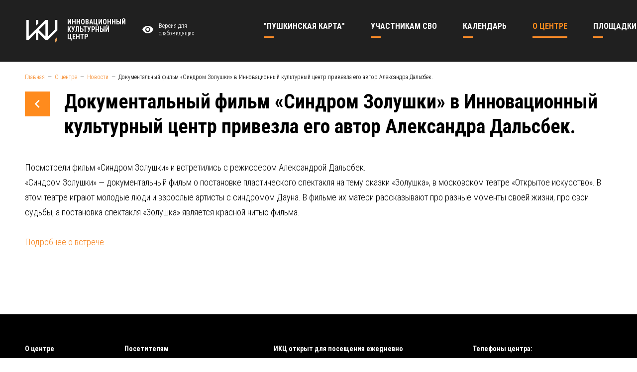

--- FILE ---
content_type: text/html; charset=UTF-8
request_url: https://www.icc40.ru/about/news/dokumentalnyy-film-sindrom-zolushki-v-innovatsionnyy-kulturnyy-tsentr-privezla-ego-avtor-aleksandra-dalsbek
body_size: 6148
content:
<!doctype html>
<html lang="ru">
<head>
    <meta charset="utf-8">
    <meta http-equiv="X-UA-Compatible" content="IE=edge">
    <link rel="icon" href="/storage/upload/Params/1/favicon/.jpg?c106f" type="image/x-icon">
    <meta name="csrf-token" content="CqNubiigzxjOxSJXbG83DsqYDaeDYZ2QsHKZAICr">

    
    <meta name="viewport" content="width=1240">
    <meta name="theme-color" content="#205f9e">

    <title>Документальный фильм «Синдром Золушки» в Инновационный культурный центр привезла его автор Александра Дальсбек.</title>

    <link rel="canonical" href="https://www.icc40.ru/about/news/dokumentalnyy-film-sindrom-zolushki-v-innovatsionnyy-kulturnyy-tsentr-privezla-ego-avtor-aleksandra-dalsbek">

    <meta name="title" property="title" content="Документальный фильм «Синдром Золушки» в Инновационный культурный центр привезла его автор Александра Дальсбек.">
    <meta name="og:type" property="og:type" content="website">
    <meta name="og:title" property="og:title" content="Документальный фильм «Синдром Золушки» в Инновационный культурный центр привезла его автор Александра Дальсбек.">
    <meta name="og:image" property="og:image" content="https://www.icc40.ru/storage/upload/News/8/images/sindrom-zolushki.jpg">

    <link href="/css/style.css?id=c02179642a10f78670dd" rel="stylesheet" type="text/css">

    
    
    <link href="https://fonts.googleapis.com/css?family=Roboto+Condensed:300,300i,400,400i,700,700i&amp;subset=cyrillic" rel="stylesheet">

</head>
<body>

<div id="app">

    <special-version-panel></special-version-panel>

    <header id="header">
        <div class="container">
            <div class="row">
                <div class="col-2">
                    <a class="logo" href="/">                        <img src="/img/logo.svg" alt="ИКЦ">
                        <span class="text">Инновационный<br/>культурный<br/>центр</span>
                    </a>                </div>
                <div class="col-3">
                    <a href="#" @click.prevent="$eventBus.$emit('toggle-spec-version')" class="spec-btn"><span class="icon icon-eye"></span>Версия для <br/>слабовидящих</a>
                </div>
                <div class="col-7">
                    <nav class="main-menu">
    <ul>
                                        <li class="lvl-1">

        <a class="menu-link" href="/pushkinskaya-karta">        <span>&quot;Пушкинская карта&quot;</span>
        </a>
            </li>
                    <li class="lvl-1">

        <a class="menu-link" href="/muzykalnyy-festival-bosfor">        <span>Участникам СВО</span>
        </a>
            </li>
                    <li class="lvl-1 has-children">

        <a class="menu-link" href="/calendar">        <span>Календарь</span>
        </a>
                    <ul>
                                    <li class="lvl-2">

        <a class="menu-link" href="/calendar/events">        <span>Афиша мероприятий</span>
        </a>
            </li>
                                    <li class="lvl-2">

        <a class="menu-link" href="/calendar/eventspushkin">        <span>Мероприятия по Пушкинской карте</span>
        </a>
            </li>
                            </ul>
            </li>
                    <li class="lvl-1 active has-children">

        <a class="menu-link" href="/about">        <span>О центре</span>
        </a>
                    <ul>
                                    <li class="lvl-2 active">

        <a class="menu-link" href="/about/news">        <span>Новости</span>
        </a>
            </li>
                                    <li class="lvl-2">

        <a class="menu-link" href="/about/team">        <span>Команда</span>
        </a>
            </li>
                                    <li class="lvl-2">

        <a class="menu-link" href="/about/contacts">        <span>Контакты</span>
        </a>
            </li>
                                    <li class="lvl-2">

        <a class="menu-link" href="/about/documents">        <span>Документы</span>
        </a>
            </li>
                            </ul>
            </li>
                    <li class="lvl-1">

        <a class="menu-link" href="/places">        <span>Площадки</span>
        </a>
            </li>
                    <li class="lvl-1 has-children">

        <a class="menu-link" href="/kino">        <span>Кино</span>
        </a>
                    <ul>
                                                                        <li class="lvl-2">

        <a class="menu-link" href="/kino/seansy">        <span>Купить билет</span>
        </a>
            </li>
                            </ul>
            </li>
                    <li class="lvl-1 has-children">

        <a class="menu-link" href="/collectives">        <span>Коллективы</span>
        </a>
                    <ul>
                                    <li class="lvl-2">

        <a class="menu-link" href="/collectives/innovatsionnyy-teatr-baleta">        <span>Инновационный театр балета</span>
        </a>
            </li>
                                    <li class="lvl-2">

        <a class="menu-link" href="/collectives/orkestr-sovremennoy-muzyki-jazzatov-giga-band">        <span>Оркестр современной музыки &quot;Jazzatov Giga Band&quot;</span>
        </a>
            </li>
                            </ul>
            </li>
                    <li class="lvl-1 has-children">

        <a class="menu-link" href="/studios">        <span>Студии</span>
        </a>
                    <ul>
                                    <li class="lvl-2">

        <a class="menu-link" href="/studios/masterskaya-keramiki-2">        <span>Мастерская керамики</span>
        </a>
            </li>
                                    <li class="lvl-2">

        <a class="menu-link" href="/studios/masterskaya-keramiki-1">        <span>Вокальная студия</span>
        </a>
            </li>
                                    <li class="lvl-2">

        <a class="menu-link" href="/studios/fotostudiya">        <span>Фотостудия</span>
        </a>
            </li>
                                    <li class="lvl-2">

        <a class="menu-link" href="/studios/khoreograficheskaya-studiya">        <span>Хореографическая студия</span>
        </a>
            </li>
                            </ul>
            </li>
                    <li class="lvl-1">

        <a class="menu-link" href="/knizhnyy-festival-buksir">        <span>БЕСПЛАТНАЯ ЮРИДИЧЕСКАЯ ПОМОЩЬ</span>
        </a>
            </li>
                    <li class="lvl-1 has-children">

        <a class="menu-link" href="/proekty">        <span>Проекты</span>
        </a>
                    <ul>
                                    <li class="lvl-2">

        <a class="menu-link" href="/proekty/tochka-kipeniya-kaluga">        <span>Точка кипения - Калуга</span>
        </a>
            </li>
                                    <li class="lvl-2">

        <a class="menu-link" href="/proekty/inklyuzivnaya-tvorcheskaya-laboratoriya">        <span>Инклюзивная творческая лаборатория</span>
        </a>
            </li>
                                    <li class="lvl-2">

        <a class="menu-link" href="/proekty/informatsionno-issledovatelskiy-tsentr-tantssoyuz">        <span>Информационно-исследовательский центр «Танцсоюз»</span>
        </a>
            </li>
                                                                </ul>
            </li>
                                                                                                                                    </ul>
</nav>
                    
                </div>

                

            </div>

        </div>

    </header>

    <div id="content">
            <div class="container">

        <div class="breadcrumbs">
    <ol itemscope itemtype="http://schema.org/BreadcrumbList">
                                    <li itemprop="itemListElement" itemscope itemtype="http://schema.org/ListItem">
                    <a itemprop="item" href="/"><span itemprop="name">Главная</span></a>
                    <meta itemprop="position" content="1" />
                </li>
                                                <li itemprop="itemListElement" itemscope itemtype="http://schema.org/ListItem">
                    <a itemprop="item" href="/about"><span itemprop="name">О центре</span></a>
                    <meta itemprop="position" content="2" />
                </li>
                                                <li itemprop="itemListElement" itemscope itemtype="http://schema.org/ListItem">
                    <a itemprop="item" href="/about/news"><span itemprop="name">Новости</span></a>
                    <meta itemprop="position" content="3" />
                </li>
                                                <li itemprop="itemListElement" itemscope itemtype="http://schema.org/ListItem">
                    <span itemprop="item"><span itemprop="name">Документальный фильм «Синдром Золушки» в Инновационный культурный центр привезла его автор Александра Дальсбек.</span></span>
                    <meta itemprop="position" content="4" />
                </li>
                        </ol>
</div>
        
        <div class="news news-one">
    <h1><a href="/about/news" class="back-btn"><span class="icon icon-chevron-left"></span></a>Документальный фильм «Синдром Золушки» в Инновационный культурный центр привезла его автор Александра Дальсбек.</h1>
    <div class="redactor"><p>Посмотрели фильм&nbsp;&laquo;Синдром Золушки&raquo; и встретились с режиссёром&nbsp;Александрой Дальсбек.<br />
&laquo;Синдром Золушки&raquo; &mdash; документальный фильм о постановке пластического спектакля на тему сказки &laquo;Золушка&raquo;, в московском театре &laquo;Открытое искусство&raquo;.&nbsp;В этом театре играют молодые люди и взрослые артисты с синдромом Дауна. В фильме их матери рассказывают про разные моменты своей жизни, про свои судьбы, а постановка спектакля &laquo;Золушка&raquo; является красной нитью фильма.</p>

<p><a href="http://www.vest-news.ru/news/138714">Подробнее о встрече</a></p></div>
</div>                
    </div>
    </div>

    <footer id="footer">
        <div class="container">
            <div class="row">
                <div class="col-2">
                    <div class="footer-block-1"><ul>
	<li><strong><a href="https://www.icc40.ru/about">О центре</a></strong></li>
	<li><strong><a href="https://www.icc40.ru/proekty">Проекты</a></strong></li>
	<li><strong><a href="https://www.icc40.ru/about/contacts">Контакты</a></strong></li>
	<li><strong><a href="https://www.icc40.ru/calendar/events?m=2019-10&amp;type=">Афиша</a></strong></li>
	<li><a href="https://vk.com/icckaluga?w=app5898182_-127942281"><strong>Подписка</strong></a></li>
</ul>

<div id="gtx-trans" style="position: absolute; left: 34px; top: 110px;">
<div class="gtx-trans-icon">&nbsp;</div>
</div></div>
                </div>
                <div class="col-3">
                    <div class="footer-block-2"><ul>
	<li><strong><a href="https://www.icc40.ru/storage/upload/Documents/13/files/02.pdf">Посетителям</a></strong></li>
	<li><strong><a href="mailto:icc40@yandex.ru">Провести мероприятие</a></strong></li>
	<li><strong><a href="https://www.icc40.ru/about/contacts#Контакты">Схема проезда</a></strong></li>
	<li><strong><a href="https://www.icc40.ru/#logo culture">Партнёры</a></strong></li>
</ul></div>
                </div>
                <div class="col-4">
                    <div class="footer-block-3"><p><strong>ИКЦ открыт для посещения ежедневно</strong></p>

<p>Часы работы: 10:00 - 21:00&nbsp;</p>

<p>г. Калуга, ул. Октябрьская, 17 а</p></div>
                    <div class="social-links">
            <span data-link="aHR0cHM6Ly9vay5ydS9ncm91cC81NjI1NzE5Mzk2NzYyNQ==" class="js-link" data-target="_blank" rel="nofollow">
            <span class="icon-wrap"><span class="icon icon-odnoklassniki"></span></span>
            <span class="title">Одноклассники</span>
        </span>
            <span data-link="aHR0cHM6Ly92ay5jb20vaWNja2FsdWdh" class="js-link" data-target="_blank" rel="nofollow">
            <span class="icon-wrap"><span class="icon icon-vkontakte"></span></span>
            <span class="title">Вконтакте</span>
        </span>
    </div>                </div>
                <div class="col-3">
                    <div class="footer-block-4"><p><strong>Телефоны центра:</strong></p>

<p>Касса:<br />
<a href="tel:+74842705069">+7 (4842) 70-50-69</a></p>

<p>Администратор:<br />
<a href="tel:+79308472125">+7 (930) 847-21-25</a></p>

<p>Приемная:<br />
<a href="tel:+74842705066">+7 (4842) 70-50-66</a></p></div>
                </div>
            </div>
            <div class="row row-2">
                <div class="col-5">
                    <div class="copy">2019 © Инновационный культурный центр</div>
                </div>
                <div class="col-7">
                    <div class="pac-block">
                        <a href="https://pacmans.ru" target="_blank" rel="noopener">
                            <inline-svg src="/img/pacmans/pacmans-logo.svg"></inline-svg>
                            <div class="text"><span class="d-inline"> — </span>Разработали этот сайт</div>
                        </a>
                    </div>
                </div>
            </div>
        </div>
    </footer>

    <feedback-modal-form
    modal-name="call-me-form"
    modal-width="633px"
    :modal-fields="['firstname', 'phone']"
>
    <template slot="title">Заказать обратный звонок</template>
    <template slot="text">Заполните поля и отправьте заявку.<br/>Наш менеджер свяжется с Вами в ближайшее время.</template>
    <template slot="submit-text">Заказать звонок</template>
</feedback-modal-form>    

</div>

<script crossorigin="anonymous" src="https://polyfill.io/v3/polyfill.js?features=default%2CPromise%2CPromise.prototype.finally%2CObject.assign%2Cdocument.querySelector"></script>
<script type="text/javascript" src="/js/script.js?id=51879db4caef8121c9a6"></script>

<!-- Yandex.Metrika counter -->
<script type="text/javascript" >
   (function(m,e,t,r,i,k,a){m[i]=m[i]||function(){(m[i].a=m[i].a||[]).push(arguments)};
   m[i].l=1*new Date();k=e.createElement(t),a=e.getElementsByTagName(t)[0],k.async=1,k.src=r,a.parentNode.insertBefore(k,a)})
   (window, document, "script", "https://mc.yandex.ru/metrika/tag.js", "ym");

   ym(55674271, "init", {
        clickmap:true,
        trackLinks:true,
        accurateTrackBounce:true,
        webvisor:true,
        ecommerce:"dataLayer"
   });
</script>
<noscript><div><img src="https://mc.yandex.ru/watch/55674271" style="position:absolute; left:-9999px;" alt="" /></div></noscript>
<!-- /Yandex.Metrika counter -->\
<!-- Yandex.Metrika counter -->
<script type="text/javascript" >
   (function(m,e,t,r,i,k,a){m[i]=m[i]||function(){(m[i].a=m[i].a||[]).push(arguments)};
   m[i].l=1*new Date();k=e.createElement(t),a=e.getElementsByTagName(t)[0],k.async=1,k.src=r,a.parentNode.insertBefore(k,a)})
   (window, document, "script", "https://mc.yandex.ru/metrika/tag.js", "ym");

   ym(61203190, "init", {
        clickmap:true,
        trackLinks:true,
        accurateTrackBounce:true,
        webvisor:true
   });
</script>
<noscript><div><img src="https://mc.yandex.ru/watch/61203190" style="position:absolute; left:-9999px;" alt="" /></div></noscript>
<!-- /Yandex.Metrika counter -->

<!-- Global site tag (gtag.js) - Google Analytics -->
<script async src="https://www.googletagmanager.com/gtag/js?id=UA-149854986-1"></script>
<script>
  window.dataLayer = window.dataLayer || [];
  function gtag(){dataLayer.push(arguments);}
  gtag('js', new Date());

  gtag('config', 'UA-149854986-1');
</script>
<!--<body data-cinema-id=“6316“>-->
<!-- KinoWidget -->
<script>
    (function(d,t,u,e,s){
    e=d.createElement(t);s=d.getElementsByTagName(t)[0];
    e.async=true;e.src=u+'?v='+Date.now();s.parentNode.insertBefore(e,s);
    })(document,'script','//kinowidget.kinoplan.ru/js/kinowidget.min.js');
</script>
<!-- /KinoWidget -->
<script type="text/javascript">!function(){var t=document.createElement("script");t.type="text/javascript",t.async=!0,t.src="https://vk.com/js/api/openapi.js?166",t.onload=function(){VK.Retargeting.Init("VK-RTRG-449984-dY1AQ"),VK.Retargeting.Hit()},document.head.appendChild(t)}();</script><noscript><img src="https://vk.com/rtrg?p=VK-RTRG-449984-dY1AQ" style="position:fixed; left:-999px;" alt=""/></noscript>
<script type="text/javascript" src="https://vk.com/js/api/openapi.js?167"></script>

<script type="text/javascript" src="https://vk.com/js/api/openapi.js?167"></script>
<script src="https://culturaltracking.ru/static/js/spxl.js" data-pixel-id="1139"></script>
<!-- Facebook Pixel Code -->
<script>
!function(f,b,e,v,n,t,s)
{if(f.fbq)return;n=f.fbq=function(){n.callMethod?
n.callMethod.apply(n,arguments):n.queue.push(arguments)};
if(!f._fbq)f._fbq=n;n.push=n;n.loaded=!0;n.version='2.0';
n.queue=[];t=b.createElement(e);t.async=!0;
t.src=v;s=b.getElementsByTagName(e)[0];
s.parentNode.insertBefore(t,s)}(window, document,'script',
'https://connect.facebook.net/en_US/fbevents.js');
fbq('init', '595653254472867');
fbq('track', 'PageView');
</script>
<noscript><img height="1" width="1" style="display:none"
src="https://www.facebook.com/tr?id=595653254472867&ev=PageView&noscript=1"
/></noscript>
<script src='https://pos.gosuslugi.ru/bin/script.min.js'></script> 
<style>
@charset "UTF-8";#js-show-iframe-wrapper{position:relative;display:flex;align-items:center;justify-content:center;width:100%;min-width:293px;max-width:100%;background:linear-gradient(138.4deg,#38bafe 26.49%,#2d73bc 79.45%);color:#fff; cursor: pointer;}#js-show-iframe-wrapper .pos-banner-fluid *{box-sizing:border-box}#js-show-iframe-wrapper .pos-banner-fluid .pos-banner-btn_2{display:block;width:195px;min-height:56px;font-size:18px;line-height:24px;cursor:pointer;background:#0d4cd3;color:#fff;border:none;border-radius:8px;outline:0}#js-show-iframe-wrapper .pos-banner-fluid .pos-banner-btn_2:hover{background:#1d5deb}#js-show-iframe-wrapper .pos-banner-fluid .pos-banner-btn_2:focus{background:#2a63ad}#js-show-iframe-wrapper .pos-banner-fluid .pos-banner-btn_2:active{background:#2a63ad}@-webkit-keyframes fadeInFromNone{0%{display:none;opacity:0}1%{display:block;opacity:0}100%{display:block;opacity:1}}@keyframes fadeInFromNone{0%{display:none;opacity:0}1%{display:block;opacity:0}100%{display:block;opacity:1}}@font-face{font-family:LatoWebLight;src:url(https://pos.gosuslugi.ru/bin/fonts/Lato/fonts/Lato-Light.woff2) format("woff2"),url(https://pos.gosuslugi.ru/bin/fonts/Lato/fonts/Lato-Light.woff) format("woff"),url(https://pos.gosuslugi.ru/bin/fonts/Lato/fonts/Lato-Light.ttf) format("truetype");font-style:normal;font-weight:400;text-rendering:optimizeLegibility}@font-face{font-family:LatoWeb;src:url(https://pos.gosuslugi.ru/bin/fonts/Lato/fonts/Lato-Regular.woff2) format("woff2"),url(https://pos.gosuslugi.ru/bin/fonts/Lato/fonts/Lato-Regular.woff) format("woff"),url(https://pos.gosuslugi.ru/bin/fonts/Lato/fonts/Lato-Regular.ttf) format("truetype");font-style:normal;font-weight:400;text-rendering:optimizeLegibility}@font-face{font-family:LatoWebBold;src:url(https://pos.gosuslugi.ru/bin/fonts/Lato/fonts/Lato-Bold.woff2) format("woff2"),url(https://pos.gosuslugi.ru/bin/fonts/Lato/fonts/Lato-Bold.woff) format("woff"),url(https://pos.gosuslugi.ru/bin/fonts/Lato/fonts/Lato-Bold.ttf) format("truetype");font-style:normal;font-weight:400;text-rendering:optimizeLegibility}
</style>

<style>
#js-show-iframe-wrapper .bf-2{position:relative;display:grid;grid-template-columns:var(--pos-banner-fluid-2__grid-template-columns);grid-template-rows:var(--pos-banner-fluid-2__grid-template-rows);width:100%;max-width:1060px;font-family:LatoWeb,sans-serif;box-sizing:border-box}#js-show-iframe-wrapper .bf-2__decor{grid-column:var(--pos-banner-fluid-2__decor-grid-column);grid-row:var(--pos-banner-fluid-2__decor-grid-row);padding:var(--pos-banner-fluid-2__decor-padding);background:var(--pos-banner-fluid-2__bg-url) var(--pos-banner-fluid-2__bg-position) no-repeat;background-size:var(--pos-banner-fluid-2__bg-size)}#js-show-iframe-wrapper .bf-2__logo-wrap{position:absolute;top:var(--pos-banner-fluid-2__logo-wrap-top);bottom:var(--pos-banner-fluid-2__logo-wrap-bottom);right:0;display:flex;flex-direction:column;align-items:flex-end;padding:var(--pos-banner-fluid-2__logo-wrap-padding);background:#2d73bc;border-radius:var(--pos-banner-fluid-2__logo-wrap-border-radius)}#js-show-iframe-wrapper .bf-2__logo{width:128px}#js-show-iframe-wrapper .bf-2__slogan{font-family:LatoWebBold,sans-serif;font-size:var(--pos-banner-fluid-2__slogan-font-size);line-height:var(--pos-banner-fluid-2__slogan-line-height)}#js-show-iframe-wrapper .bf-2__content{padding:var(--pos-banner-fluid-2__content-padding)}#js-show-iframe-wrapper .bf-2__description{display:flex;flex-direction:column;margin-bottom:24px}#js-show-iframe-wrapper .bf-2__text{margin-bottom:12px;font-size:24px;line-height:32px;font-family:LatoWebBold,sans-serif}#js-show-iframe-wrapper .bf-2__text_small{margin-bottom:0;font-size:16px;line-height:24px;font-family:LatoWeb,sans-serif}#js-show-iframe-wrapper .bf-2__btn-wrap{display:flex;align-items:center;justify-content:center}
</style >
</script>
 <script>Widget("https://pos.gosuslugi.ru/form", 219096)</script>
<script async src="https://culturaltracking.ru/static/js/spxl.js?pixelId=1139" data-pixel-id="1139"></script>
</body>
</html>


--- FILE ---
content_type: application/javascript
request_url: https://culturaltracking.ru/static/js/spxl.js
body_size: 30742
content:
!function a(r,i,o){function l(t,e){if(!i[t]){if(!r[t]){var n="function"==typeof require&&require;if(!e&&n)return n(t,!0);if(c)return c(t,!0);throw(e=new Error("Cannot find module '"+t+"'")).code="MODULE_NOT_FOUND",e}n=i[t]={exports:{}},r[t][0].call(n.exports,function(e){return l(r[t][1][e]||e)},n,n.exports,a,r,i,o)}return i[t].exports}for(var c="function"==typeof require&&require,e=0;e<o.length;e++)l(o[e]);return l}({1:[function(N,_,F){"use strict";function d(e,t){e=[e[0]>>>16,65535&e[0],e[1]>>>16,65535&e[1]],t=[t[0]>>>16,65535&t[0],t[1]>>>16,65535&t[1]];var n=[0,0,0,0];return n[3]+=e[3]+t[3],n[2]+=n[3]>>>16,n[3]&=65535,n[2]+=e[2]+t[2],n[1]+=n[2]>>>16,n[2]&=65535,n[1]+=e[1]+t[1],n[0]+=n[1]>>>16,n[1]&=65535,n[0]+=e[0]+t[0],n[0]&=65535,[n[0]<<16|n[1],n[2]<<16|n[3]]}function g(e,t){return 32===(t%=64)?[e[1],e[0]]:t<32?[e[0]<<t|e[1]>>>32-t,e[1]<<t|e[0]>>>32-t]:[e[1]<<(t-=32)|e[0]>>>32-t,e[0]<<t|e[1]>>>32-t]}function f(e,t){return 0===(t%=64)?e:t<32?[e[0]<<t|e[1]>>>32-t,e[1]<<t]:[e[1]<<t-32,0]}function h(e){return e=x(e,[0,e[0]>>>1]),e=y(e,[4283543511,3981806797]),e=x(e,[0,e[0]>>>1]),e=y(e,[3301882366,444984403]),e=x(e,[0,e[0]>>>1])}function l(e,t){for(var n=(e=e||"").length%16,a=e.length-n,r=[0,t=t||0],i=[0,t],o=[0,0],l=[0,0],c=[2277735313,289559509],s=[1291169091,658871167],u=0;u<a;u+=16)o=[255&e.charCodeAt(u+4)|(255&e.charCodeAt(u+5))<<8|(255&e.charCodeAt(u+6))<<16|(255&e.charCodeAt(u+7))<<24,255&e.charCodeAt(u)|(255&e.charCodeAt(u+1))<<8|(255&e.charCodeAt(u+2))<<16|(255&e.charCodeAt(u+3))<<24],l=[255&e.charCodeAt(u+12)|(255&e.charCodeAt(u+13))<<8|(255&e.charCodeAt(u+14))<<16|(255&e.charCodeAt(u+15))<<24,255&e.charCodeAt(u+8)|(255&e.charCodeAt(u+9))<<8|(255&e.charCodeAt(u+10))<<16|(255&e.charCodeAt(u+11))<<24],o=y(o,c),o=g(o,31),o=y(o,s),r=x(r,o),r=g(r,27),r=d(r,i),r=d(y(r,[0,5]),[0,1390208809]),l=y(l,s),l=g(l,33),l=y(l,c),i=x(i,l),i=g(i,31),i=d(i,r),i=d(y(i,[0,5]),[0,944331445]);switch(o=[0,0],l=[0,0],n){case 15:l=x(l,f([0,e.charCodeAt(u+14)],48));case 14:l=x(l,f([0,e.charCodeAt(u+13)],40));case 13:l=x(l,f([0,e.charCodeAt(u+12)],32));case 12:l=x(l,f([0,e.charCodeAt(u+11)],24));case 11:l=x(l,f([0,e.charCodeAt(u+10)],16));case 10:l=x(l,f([0,e.charCodeAt(u+9)],8));case 9:l=x(l,[0,e.charCodeAt(u+8)]),l=y(l,s),l=g(l,33),l=y(l,c),i=x(i,l);case 8:o=x(o,f([0,e.charCodeAt(u+7)],56));case 7:o=x(o,f([0,e.charCodeAt(u+6)],48));case 6:o=x(o,f([0,e.charCodeAt(u+5)],40));case 5:o=x(o,f([0,e.charCodeAt(u+4)],32));case 4:o=x(o,f([0,e.charCodeAt(u+3)],24));case 3:o=x(o,f([0,e.charCodeAt(u+2)],16));case 2:o=x(o,f([0,e.charCodeAt(u+1)],8));case 1:o=x(o,[0,e.charCodeAt(u)]),o=y(o,c),o=g(o,31),o=y(o,s),r=x(r,o)}return r=x(r,[0,e.length]),i=x(i,[0,e.length]),r=d(r,i),i=d(i,r),r=h(r),i=h(i),r=d(r,i),i=d(i,r),("00000000"+(r[0]>>>0).toString(16)).slice(-8)+("00000000"+(r[1]>>>0).toString(16)).slice(-8)+("00000000"+(i[0]>>>0).toString(16)).slice(-8)+("00000000"+(i[1]>>>0).toString(16)).slice(-8)}function n(){return navigator.mediaDevices&&navigator.mediaDevices.enumerateDevices}function a(e){var t=[window.screen.width,window.screen.height];return e.screen.detectScreenOrientation&&t.sort().reverse(),t}function r(e){var t;return window.screen.availWidth&&window.screen.availHeight?(t=[window.screen.availHeight,window.screen.availWidth],e.screen.detectScreenOrientation&&t.sort().reverse(),t):e.NOT_AVAILABLE}function i(t){var e=[];return Object.getOwnPropertyDescriptor&&Object.getOwnPropertyDescriptor(window,"ActiveXObject")||"ActiveXObject"in window?e=O(["AcroPDF.PDF","Adodb.Stream","AgControl.AgControl","DevalVRXCtrl.DevalVRXCtrl.1","MacromediaFlashPaper.MacromediaFlashPaper","Msxml2.DOMDocument","Msxml2.XMLHTTP","PDF.PdfCtrl","QuickTime.QuickTime","QuickTimeCheckObject.QuickTimeCheck.1","RealPlayer","RealPlayer.RealPlayer(tm) ActiveX Control (32-bit)","RealVideo.RealVideo(tm) ActiveX Control (32-bit)","Scripting.Dictionary","SWCtl.SWCtl","Shell.UIHelper","ShockwaveFlash.ShockwaveFlash","Skype.Detection","TDCCtl.TDCCtl","WMPlayer.OCX","rmocx.RealPlayer G2 Control","rmocx.RealPlayer G2 Control.1"],function(e){try{return new window.ActiveXObject(e),e}catch(e){return t.ERROR}}):e.push(t.NOT_AVAILABLE),e=navigator.plugins?e.concat(b(t)):e}function o(t){try{return!!window.sessionStorage}catch(e){return t.ERROR}}function c(t){try{return!!window.localStorage}catch(e){return t.ERROR}}function s(t){try{return!!window.indexedDB}catch(e){return t.ERROR}}function u(e){return navigator.hardwareConcurrency||e.NOT_AVAILABLE}function m(e){return navigator.cpuClass||e.NOT_AVAILABLE}function p(e){return navigator.platform||e.NOT_AVAILABLE}function T(e){return navigator.doNotTrack||navigator.msDoNotTrack||window.doNotTrack||e.NOT_AVAILABLE}function t(){var t,e=0;void 0!==navigator.maxTouchPoints?e=navigator.maxTouchPoints:void 0!==navigator.msMaxTouchPoints&&(e=navigator.msMaxTouchPoints);try{document.createEvent("TouchEvent"),t=!0}catch(e){t=!1}return[e,t,"ontouchstart"in window]}function v(e){var t=[],n=document.createElement("canvas"),a=(n.width=2e3,n.height=200,n.style.display="inline",n.getContext("2d"));return a.rect(0,0,10,10),a.rect(2,2,6,6),t.push("canvas winding:"+(!1===a.isPointInPath(5,5,"evenodd")?"yes":"no")),a.textBaseline="alphabetic",a.fillStyle="#f60",a.fillRect(125,1,62,20),a.fillStyle="#069",e.dontUseFakeFontInCanvas?a.font="11pt Arial":a.font="11pt no-real-font-123",a.fillText("Cwm fjordbank glyphs vext quiz, 😃",2,15),a.fillStyle="rgba(102, 204, 0, 0.2)",a.font="18pt Arial",a.fillText("Cwm fjordbank glyphs vext quiz, 😃",4,45),a.globalCompositeOperation="multiply",a.fillStyle="rgb(255,0,255)",a.beginPath(),a.arc(50,50,50,0,2*Math.PI,!0),a.closePath(),a.fill(),a.fillStyle="rgb(0,255,255)",a.beginPath(),a.arc(100,50,50,0,2*Math.PI,!0),a.closePath(),a.fill(),a.fillStyle="rgb(255,255,0)",a.beginPath(),a.arc(75,100,50,0,2*Math.PI,!0),a.closePath(),a.fill(),a.fillStyle="rgb(255,0,255)",a.arc(75,75,75,0,2*Math.PI,!0),a.arc(75,75,25,0,2*Math.PI,!0),a.fill("evenodd"),n.toDataURL&&t.push("canvas fp:"+n.toDataURL()),t}function A(){function e(e){return i.clearColor(0,0,0,1),i.enable(i.DEPTH_TEST),i.depthFunc(i.LEQUAL),i.clear(i.COLOR_BUFFER_BIT|i.DEPTH_BUFFER_BIT),"["+e[0]+", "+e[1]+"]"}var i=I();if(!i)return null;var o=[],t=i.createBuffer(),n=(i.bindBuffer(i.ARRAY_BUFFER,t),new Float32Array([-.2,-.9,0,.4,-.26,0,0,.732134444,0])),n=(i.bufferData(i.ARRAY_BUFFER,n,i.STATIC_DRAW),t.itemSize=3,t.numItems=3,i.createProgram()),a=i.createShader(i.VERTEX_SHADER),r=(i.shaderSource(a,"attribute vec2 attrVertex;varying vec2 varyinTexCoordinate;uniform vec2 uniformOffset;void main(){varyinTexCoordinate=attrVertex+uniformOffset;gl_Position=vec4(attrVertex,0,1);}"),i.compileShader(a),i.createShader(i.FRAGMENT_SHADER));i.shaderSource(r,"precision mediump float;varying vec2 varyinTexCoordinate;void main() {gl_FragColor=vec4(varyinTexCoordinate,0,1);}"),i.compileShader(r),i.attachShader(n,a),i.attachShader(n,r),i.linkProgram(n),i.useProgram(n),n.vertexPosAttrib=i.getAttribLocation(n,"attrVertex"),n.offsetUniform=i.getUniformLocation(n,"uniformOffset"),i.enableVertexAttribArray(n.vertexPosArray),i.vertexAttribPointer(n.vertexPosAttrib,t.itemSize,i.FLOAT,!1,0,0),i.uniform2f(n.offsetUniform,1,1),i.drawArrays(i.TRIANGLE_STRIP,0,t.numItems);try{o.push(i.canvas.toDataURL())}catch(e){}o.push("extensions:"+(i.getSupportedExtensions()||[]).join(";")),o.push("webgl aliased line width range:"+e(i.getParameter(i.ALIASED_LINE_WIDTH_RANGE))),o.push("webgl aliased point size range:"+e(i.getParameter(i.ALIASED_POINT_SIZE_RANGE))),o.push("webgl alpha bits:"+i.getParameter(i.ALPHA_BITS)),o.push("webgl antialiasing:"+(i.getContextAttributes().antialias?"yes":"no")),o.push("webgl blue bits:"+i.getParameter(i.BLUE_BITS)),o.push("webgl depth bits:"+i.getParameter(i.DEPTH_BITS)),o.push("webgl green bits:"+i.getParameter(i.GREEN_BITS)),o.push("webgl max anisotropy:"+((r=(a=i).getExtension("EXT_texture_filter_anisotropic")||a.getExtension("WEBKIT_EXT_texture_filter_anisotropic")||a.getExtension("MOZ_EXT_texture_filter_anisotropic"))?0===(a=a.getParameter(r.MAX_TEXTURE_MAX_ANISOTROPY_EXT))?2:a:null)),o.push("webgl max combined texture image units:"+i.getParameter(i.MAX_COMBINED_TEXTURE_IMAGE_UNITS)),o.push("webgl max cube map texture size:"+i.getParameter(i.MAX_CUBE_MAP_TEXTURE_SIZE)),o.push("webgl max fragment uniform vectors:"+i.getParameter(i.MAX_FRAGMENT_UNIFORM_VECTORS)),o.push("webgl max render buffer size:"+i.getParameter(i.MAX_RENDERBUFFER_SIZE)),o.push("webgl max texture image units:"+i.getParameter(i.MAX_TEXTURE_IMAGE_UNITS)),o.push("webgl max texture size:"+i.getParameter(i.MAX_TEXTURE_SIZE)),o.push("webgl max varying vectors:"+i.getParameter(i.MAX_VARYING_VECTORS)),o.push("webgl max vertex attribs:"+i.getParameter(i.MAX_VERTEX_ATTRIBS)),o.push("webgl max vertex texture image units:"+i.getParameter(i.MAX_VERTEX_TEXTURE_IMAGE_UNITS)),o.push("webgl max vertex uniform vectors:"+i.getParameter(i.MAX_VERTEX_UNIFORM_VECTORS)),o.push("webgl max viewport dims:"+e(i.getParameter(i.MAX_VIEWPORT_DIMS))),o.push("webgl red bits:"+i.getParameter(i.RED_BITS)),o.push("webgl renderer:"+i.getParameter(i.RENDERER)),o.push("webgl shading language version:"+i.getParameter(i.SHADING_LANGUAGE_VERSION)),o.push("webgl stencil bits:"+i.getParameter(i.STENCIL_BITS)),o.push("webgl vendor:"+i.getParameter(i.VENDOR)),o.push("webgl version:"+i.getParameter(i.VERSION));try{var l=i.getExtension("WEBGL_debug_renderer_info");l&&(o.push("webgl unmasked vendor:"+i.getParameter(l.UNMASKED_VENDOR_WEBGL)),o.push("webgl unmasked renderer:"+i.getParameter(l.UNMASKED_RENDERER_WEBGL)))}catch(e){}return i.getShaderPrecisionFormat&&M(["FLOAT","INT"],function(r){M(["VERTEX","FRAGMENT"],function(a){M(["HIGH","MEDIUM","LOW"],function(n){M(["precision","rangeMin","rangeMax"],function(e){var t=i.getShaderPrecisionFormat(i[a+"_SHADER"],i[n+"_"+r])[e],e=("precision"!==e&&(e="precision "+e),["webgl ",a.toLowerCase()," shader ",n.toLowerCase()," ",r.toLowerCase()," ",e,":",t].join(""));o.push(e)})})})}),o}function S(){try{var e=I(),t=e.getExtension("WEBGL_debug_renderer_info");return e.getParameter(t.UNMASKED_VENDOR_WEBGL)+"~"+e.getParameter(t.UNMASKED_RENDERER_WEBGL)}catch(e){return null}}function G(){var e=document.createElement("div"),t=(e.innerHTML="&nbsp;",!(e.className="adsbox"));try{document.body.appendChild(e),t=0===document.getElementsByClassName("adsbox")[0].offsetHeight,document.body.removeChild(e)}catch(e){t=!1}return t}function U(){if(void 0!==navigator.languages)try{if(navigator.languages[0].substr(0,2)!==navigator.language.substr(0,2))return!0}catch(e){return!0}return!1}function V(){return window.screen.width<window.screen.availWidth||window.screen.height<window.screen.availHeight}function H(){var e=navigator.userAgent.toLowerCase(),t=navigator.oscpu,n=navigator.platform.toLowerCase(),e=0<=e.indexOf("windows phone")?"Windows Phone":0<=e.indexOf("win")?"Windows":0<=e.indexOf("android")?"Android":0<=e.indexOf("linux")||0<=e.indexOf("cros")?"Linux":0<=e.indexOf("iphone")||0<=e.indexOf("ipad")?"iOS":0<=e.indexOf("mac")?"Mac":"Other";if(("ontouchstart"in window||0<navigator.maxTouchPoints||0<navigator.msMaxTouchPoints)&&"Windows Phone"!==e&&"Android"!==e&&"iOS"!==e&&"Other"!==e)return!0;if(void 0!==t){if(0<=(t=t.toLowerCase()).indexOf("win")&&"Windows"!==e&&"Windows Phone"!==e)return!0;if(0<=t.indexOf("linux")&&"Linux"!==e&&"Android"!==e)return!0;if(0<=t.indexOf("mac")&&"Mac"!==e&&"iOS"!==e)return!0;if((-1===t.indexOf("win")&&-1===t.indexOf("linux")&&-1===t.indexOf("mac"))!=("Other"===e))return!0}return 0<=n.indexOf("win")&&"Windows"!==e&&"Windows Phone"!==e||((0<=n.indexOf("linux")||0<=n.indexOf("android")||0<=n.indexOf("pike"))&&"Linux"!==e&&"Android"!==e||((0<=n.indexOf("mac")||0<=n.indexOf("ipad")||0<=n.indexOf("ipod")||0<=n.indexOf("iphone"))&&"Mac"!==e&&"iOS"!==e||((n.indexOf("win")<0&&n.indexOf("linux")<0&&n.indexOf("mac")<0&&n.indexOf("iphone")<0&&n.indexOf("ipad")<0)!=("Other"===e)||void 0===navigator.plugins&&"Windows"!==e&&"Windows Phone"!==e)))}function X(){var t,e=navigator.userAgent.toLowerCase(),n=navigator.productSub;if(("Chrome"===(e=0<=e.indexOf("firefox")?"Firefox":0<=e.indexOf("opera")||0<=e.indexOf("opr")?"Opera":0<=e.indexOf("chrome")?"Chrome":0<=e.indexOf("safari")?"Safari":0<=e.indexOf("trident")?"Internet Explorer":"Other")||"Safari"===e||"Opera"===e)&&"20030107"!==n)return!0;if(37===(n=eval.toString().length)&&"Safari"!==e&&"Firefox"!==e&&"Other"!==e)return!0;if(39===n&&"Internet Explorer"!==e&&"Other"!==e)return!0;if(33===n&&"Chrome"!==e&&"Opera"!==e&&"Other"!==e)return!0;try{throw"a"}catch(e){try{e.toSource(),t=!0}catch(e){t=!1}}return t&&"Firefox"!==e&&"Other"!==e}function C(){var e;if(P())return e=I(),!!window.WebGLRenderingContext&&!!e}function W(){return"Microsoft Internet Explorer"===navigator.appName||!("Netscape"!==navigator.appName||!/Trident/.test(navigator.userAgent))}function j(){return void 0!==window.swfobject}function K(){return window.swfobject.hasFlashPlayerVersion("9.0.0")}function z(t,e){var n="___fp_swf_loaded",a=(window[n]=function(e){t(e)},e.fonts.swfContainerId);J(),window.swfobject.embedSWF(e.fonts.swfPath,a,"1","1","9.0.0",!1,{onReady:n},{allowScriptAccess:"always",menu:"false"},{})}function e(){L.get({screen:{detectScreenOrientation:!1}},function(e){R=L.x64hash128(e.map(function(e){return e.value}).join("")),D(),setInterval(function(){return D(!0)},5e3)})}var w,B,E,y=function(e,t){e=[e[0]>>>16,65535&e[0],e[1]>>>16,65535&e[1]],t=[t[0]>>>16,65535&t[0],t[1]>>>16,65535&t[1]];var n=[0,0,0,0];return n[3]+=e[3]*t[3],n[2]+=n[3]>>>16,n[3]&=65535,n[2]+=e[2]*t[3],n[1]+=n[2]>>>16,n[2]&=65535,n[2]+=e[3]*t[2],n[1]+=n[2]>>>16,n[2]&=65535,n[1]+=e[1]*t[3],n[0]+=n[1]>>>16,n[1]&=65535,n[1]+=e[2]*t[2],n[0]+=n[1]>>>16,n[1]&=65535,n[1]+=e[3]*t[1],n[0]+=n[1]>>>16,n[1]&=65535,n[0]+=e[0]*t[3]+e[1]*t[2]+e[2]*t[1]+e[3]*t[0],n[0]&=65535,[n[0]<<16|n[1],n[2]<<16|n[3]]},x=function(e,t){return[e[0]^t[0],e[1]^t[1]]},Z={preprocessor:null,audio:{timeout:1e3,excludeIOS11:!0},fonts:{swfContainerId:"fingerprintjs2",swfPath:"flash/compiled/FontList.swf",userDefinedFonts:[],extendedJsFonts:!1},screen:{detectScreenOrientation:!0},plugins:{sortPluginsFor:[/palemoon/i],excludeIE:!1},extraComponents:[],excludes:{enumerateDevices:!0,pixelRatio:!0,doNotTrack:!0,fontsFlash:!0},NOT_AVAILABLE:"not available",ERROR:"error",EXCLUDED:"excluded"},M=function(e,t){if(Array.prototype.forEach&&e.forEach===Array.prototype.forEach)e.forEach(t);else if(e.length===+e.length)for(var n=0,a=e.length;n<a;n++)t(e[n],n,e);else for(var r in e)e.hasOwnProperty(r)&&t(e[r],r,e)},O=function(e,a){var r=[];return null==e?r:Array.prototype.map&&e.map===Array.prototype.map?e.map(a):(M(e,function(e,t,n){r.push(a(e,t,n))}),r)},b=function(e){if(null==navigator.plugins)return e.NOT_AVAILABLE;for(var t=[],n=0,a=navigator.plugins.length;n<a;n++)navigator.plugins[n]&&t.push(navigator.plugins[n]);return q(e)&&(t=t.sort(function(e,t){return e.name>t.name?1:e.name<t.name?-1:0})),O(t,function(e){var t=O(e,function(e){return[e.type,e.suffixes]});return[e.name,e.description,t]})},q=function(e){for(var t=!1,n=0,a=e.plugins.sortPluginsFor.length;n<a;n++){var r=e.plugins.sortPluginsFor[n];if(navigator.userAgent.match(r)){t=!0;break}}return t},P=function(){var e=document.createElement("canvas");return!(!e.getContext||!e.getContext("2d"))},J=function(e){var t=document.createElement("div");t.setAttribute("id",e.fonts.swfContainerId),document.body.appendChild(t)},I=function(){var e=document.createElement("canvas"),t=null;try{t=e.getContext("webgl")||e.getContext("experimental-webgl")}catch(e){}return t=t||null},Y=[{key:"userAgent",getData:function(e){e(navigator.userAgent)}},{key:"webdriver",getData:function(e,t){e(null==navigator.webdriver?t.NOT_AVAILABLE:navigator.webdriver)}},{key:"language",getData:function(e,t){e(navigator.language||navigator.userLanguage||navigator.browserLanguage||navigator.systemLanguage||t.NOT_AVAILABLE)}},{key:"colorDepth",getData:function(e,t){e(window.screen.colorDepth||t.NOT_AVAILABLE)}},{key:"deviceMemory",getData:function(e,t){e(navigator.deviceMemory||t.NOT_AVAILABLE)}},{key:"pixelRatio",getData:function(e,t){e(window.devicePixelRatio||t.NOT_AVAILABLE)}},{key:"hardwareConcurrency",getData:function(e,t){e(u(t))}},{key:"screenResolution",getData:function(e,t){e(a(t))}},{key:"availableScreenResolution",getData:function(e,t){e(r(t))}},{key:"timezoneOffset",getData:function(e){e((new Date).getTimezoneOffset())}},{key:"timezone",getData:function(e,t){window.Intl&&window.Intl.DateTimeFormat?e((new window.Intl.DateTimeFormat).resolvedOptions().timeZone):e(t.NOT_AVAILABLE)}},{key:"sessionStorage",getData:function(e,t){e(o(t))}},{key:"localStorage",getData:function(e,t){e(c(t))}},{key:"indexedDb",getData:function(e,t){e(s(t))}},{key:"addBehavior",getData:function(e){e(!(!document.body||!document.body.addBehavior))}},{key:"openDatabase",getData:function(e){e(!!window.openDatabase)}},{key:"cpuClass",getData:function(e,t){e(m(t))}},{key:"platform",getData:function(e,t){e(p(t))}},{key:"doNotTrack",getData:function(e,t){e(T(t))}},{key:"plugins",getData:function(e,t){W()?t.plugins.excludeIE?e(t.EXCLUDED):e(i(t)):e(b(t))}},{key:"canvas",getData:function(e,t){P()?e(v(t)):e(t.NOT_AVAILABLE)}},{key:"webgl",getData:function(e,t){C()?e(A()):e(t.NOT_AVAILABLE)}},{key:"webglVendorAndRenderer",getData:function(e){C()?e(S()):e()}},{key:"adBlock",getData:function(e){e(G())}},{key:"hasLiedLanguages",getData:function(e){e(U())}},{key:"hasLiedResolution",getData:function(e){e(V())}},{key:"hasLiedOs",getData:function(e){e(H())}},{key:"hasLiedBrowser",getData:function(e){e(X())}},{key:"touchSupport",getData:function(e){e(t())}},{key:"fonts",getData:function(e,t){var s=["monospace","sans-serif","serif"],u=["Andale Mono","Arial","Arial Black","Arial Hebrew","Arial MT","Arial Narrow","Arial Rounded MT Bold","Arial Unicode MS","Bitstream Vera Sans Mono","Book Antiqua","Bookman Old Style","Calibri","Cambria","Cambria Math","Century","Century Gothic","Century Schoolbook","Comic Sans","Comic Sans MS","Consolas","Courier","Courier New","Geneva","Georgia","Helvetica","Helvetica Neue","Impact","Lucida Bright","Lucida Calligraphy","Lucida Console","Lucida Fax","LUCIDA GRANDE","Lucida Handwriting","Lucida Sans","Lucida Sans Typewriter","Lucida Sans Unicode","Microsoft Sans Serif","Monaco","Monotype Corsiva","MS Gothic","MS Outlook","MS PGothic","MS Reference Sans Serif","MS Sans Serif","MS Serif","MYRIAD","MYRIAD PRO","Palatino","Palatino Linotype","Segoe Print","Segoe Script","Segoe UI","Segoe UI Light","Segoe UI Semibold","Segoe UI Symbol","Tahoma","Times","Times New Roman","Times New Roman PS","Trebuchet MS","Verdana","Wingdings","Wingdings 2","Wingdings 3"],n=(t.fonts.extendedJsFonts&&(u=u.concat(["Abadi MT Condensed Light","Academy Engraved LET","ADOBE CASLON PRO","Adobe Garamond","ADOBE GARAMOND PRO","Agency FB","Aharoni","Albertus Extra Bold","Albertus Medium","Algerian","Amazone BT","American Typewriter","American Typewriter Condensed","AmerType Md BT","Andalus","Angsana New","AngsanaUPC","Antique Olive","Aparajita","Apple Chancery","Apple Color Emoji","Apple SD Gothic Neo","Arabic Typesetting","ARCHER","ARNO PRO","Arrus BT","Aurora Cn BT","AvantGarde Bk BT","AvantGarde Md BT","AVENIR","Ayuthaya","Bandy","Bangla Sangam MN","Bank Gothic","BankGothic Md BT","Baskerville","Baskerville Old Face","Batang","BatangChe","Bauer Bodoni","Bauhaus 93","Bazooka","Bell MT","Bembo","Benguiat Bk BT","Berlin Sans FB","Berlin Sans FB Demi","Bernard MT Condensed","BernhardFashion BT","BernhardMod BT","Big Caslon","BinnerD","Blackadder ITC","BlairMdITC TT","Bodoni 72","Bodoni 72 Oldstyle","Bodoni 72 Smallcaps","Bodoni MT","Bodoni MT Black","Bodoni MT Condensed","Bodoni MT Poster Compressed","Bookshelf Symbol 7","Boulder","Bradley Hand","Bradley Hand ITC","Bremen Bd BT","Britannic Bold","Broadway","Browallia New","BrowalliaUPC","Brush Script MT","Californian FB","Calisto MT","Calligrapher","Candara","CaslonOpnface BT","Castellar","Centaur","Cezanne","CG Omega","CG Times","Chalkboard","Chalkboard SE","Chalkduster","Charlesworth","Charter Bd BT","Charter BT","Chaucer","ChelthmITC Bk BT","Chiller","Clarendon","Clarendon Condensed","CloisterBlack BT","Cochin","Colonna MT","Constantia","Cooper Black","Copperplate","Copperplate Gothic","Copperplate Gothic Bold","Copperplate Gothic Light","CopperplGoth Bd BT","Corbel","Cordia New","CordiaUPC","Cornerstone","Coronet","Cuckoo","Curlz MT","DaunPenh","Dauphin","David","DB LCD Temp","DELICIOUS","Denmark","DFKai-SB","Didot","DilleniaUPC","DIN","DokChampa","Dotum","DotumChe","Ebrima","Edwardian Script ITC","Elephant","English 111 Vivace BT","Engravers MT","EngraversGothic BT","Eras Bold ITC","Eras Demi ITC","Eras Light ITC","Eras Medium ITC","EucrosiaUPC","Euphemia","Euphemia UCAS","EUROSTILE","Exotc350 Bd BT","FangSong","Felix Titling","Fixedsys","FONTIN","Footlight MT Light","Forte","FrankRuehl","Fransiscan","Freefrm721 Blk BT","FreesiaUPC","Freestyle Script","French Script MT","FrnkGothITC Bk BT","Fruitger","FRUTIGER","Futura","Futura Bk BT","Futura Lt BT","Futura Md BT","Futura ZBlk BT","FuturaBlack BT","Gabriola","Galliard BT","Gautami","Geeza Pro","Geometr231 BT","Geometr231 Hv BT","Geometr231 Lt BT","GeoSlab 703 Lt BT","GeoSlab 703 XBd BT","Gigi","Gill Sans","Gill Sans MT","Gill Sans MT Condensed","Gill Sans MT Ext Condensed Bold","Gill Sans Ultra Bold","Gill Sans Ultra Bold Condensed","Gisha","Gloucester MT Extra Condensed","GOTHAM","GOTHAM BOLD","Goudy Old Style","Goudy Stout","GoudyHandtooled BT","GoudyOLSt BT","Gujarati Sangam MN","Gulim","GulimChe","Gungsuh","GungsuhChe","Gurmukhi MN","Haettenschweiler","Harlow Solid Italic","Harrington","Heather","Heiti SC","Heiti TC","HELV","Herald","High Tower Text","Hiragino Kaku Gothic ProN","Hiragino Mincho ProN","Hoefler Text","Humanst 521 Cn BT","Humanst521 BT","Humanst521 Lt BT","Imprint MT Shadow","Incised901 Bd BT","Incised901 BT","Incised901 Lt BT","INCONSOLATA","Informal Roman","Informal011 BT","INTERSTATE","IrisUPC","Iskoola Pota","JasmineUPC","Jazz LET","Jenson","Jester","Jokerman","Juice ITC","Kabel Bk BT","Kabel Ult BT","Kailasa","KaiTi","Kalinga","Kannada Sangam MN","Kartika","Kaufmann Bd BT","Kaufmann BT","Khmer UI","KodchiangUPC","Kokila","Korinna BT","Kristen ITC","Krungthep","Kunstler Script","Lao UI","Latha","Leelawadee","Letter Gothic","Levenim MT","LilyUPC","Lithograph","Lithograph Light","Long Island","Lydian BT","Magneto","Maiandra GD","Malayalam Sangam MN","Malgun Gothic","Mangal","Marigold","Marion","Marker Felt","Market","Marlett","Matisse ITC","Matura MT Script Capitals","Meiryo","Meiryo UI","Microsoft Himalaya","Microsoft JhengHei","Microsoft New Tai Lue","Microsoft PhagsPa","Microsoft Tai Le","Microsoft Uighur","Microsoft YaHei","Microsoft Yi Baiti","MingLiU","MingLiU_HKSCS","MingLiU_HKSCS-ExtB","MingLiU-ExtB","Minion","Minion Pro","Miriam","Miriam Fixed","Mistral","Modern","Modern No. 20","Mona Lisa Solid ITC TT","Mongolian Baiti","MONO","MoolBoran","Mrs Eaves","MS LineDraw","MS Mincho","MS PMincho","MS Reference Specialty","MS UI Gothic","MT Extra","MUSEO","MV Boli","Nadeem","Narkisim","NEVIS","News Gothic","News GothicMT","NewsGoth BT","Niagara Engraved","Niagara Solid","Noteworthy","NSimSun","Nyala","OCR A Extended","Old Century","Old English Text MT","Onyx","Onyx BT","OPTIMA","Oriya Sangam MN","OSAKA","OzHandicraft BT","Palace Script MT","Papyrus","Parchment","Party LET","Pegasus","Perpetua","Perpetua Titling MT","PetitaBold","Pickwick","Plantagenet Cherokee","Playbill","PMingLiU","PMingLiU-ExtB","Poor Richard","Poster","PosterBodoni BT","PRINCETOWN LET","Pristina","PTBarnum BT","Pythagoras","Raavi","Rage Italic","Ravie","Ribbon131 Bd BT","Rockwell","Rockwell Condensed","Rockwell Extra Bold","Rod","Roman","Sakkal Majalla","Santa Fe LET","Savoye LET","Sceptre","Script","Script MT Bold","SCRIPTINA","Serifa","Serifa BT","Serifa Th BT","ShelleyVolante BT","Sherwood","Shonar Bangla","Showcard Gothic","Shruti","Signboard","SILKSCREEN","SimHei","Simplified Arabic","Simplified Arabic Fixed","SimSun","SimSun-ExtB","Sinhala Sangam MN","Sketch Rockwell","Skia","Small Fonts","Snap ITC","Snell Roundhand","Socket","Souvenir Lt BT","Staccato222 BT","Steamer","Stencil","Storybook","Styllo","Subway","Swis721 BlkEx BT","Swiss911 XCm BT","Sylfaen","Synchro LET","System","Tamil Sangam MN","Technical","Teletype","Telugu Sangam MN","Tempus Sans ITC","Terminal","Thonburi","Traditional Arabic","Trajan","TRAJAN PRO","Tristan","Tubular","Tunga","Tw Cen MT","Tw Cen MT Condensed","Tw Cen MT Condensed Extra Bold","TypoUpright BT","Unicorn","Univers","Univers CE 55 Medium","Univers Condensed","Utsaah","Vagabond","Vani","Vijaya","Viner Hand ITC","VisualUI","Vivaldi","Vladimir Script","Vrinda","Westminster","WHITNEY","Wide Latin","ZapfEllipt BT","ZapfHumnst BT","ZapfHumnst Dm BT","Zapfino","Zurich BlkEx BT","Zurich Ex BT","ZWAdobeF"])),u=(u=u.concat(t.fonts.userDefinedFonts)).filter(function(e,t){return u.indexOf(e)===t}),"mmmmmmmmmmlli"),a="72px",t=document.getElementsByTagName("body")[0],r=document.createElement("div"),d=document.createElement("div"),i={},o={},g=function(){var e=document.createElement("span");return e.style.position="absolute",e.style.left="-9999px",e.style.fontSize=a,e.style.fontStyle="normal",e.style.fontWeight="normal",e.style.letterSpacing="normal",e.style.lineBreak="auto",e.style.lineHeight="normal",e.style.textTransform="none",e.style.textAlign="left",e.style.textDecoration="none",e.style.textShadow="none",e.style.whiteSpace="normal",e.style.wordBreak="normal",e.style.wordSpacing="normal",e.innerHTML=n,e},l=function(){for(var e=[],t=0,n=s.length;t<n;t++){var a=g();a.style.fontFamily=s[t],r.appendChild(a),e.push(a)}return e}();t.appendChild(r);for(var c=0,f=s.length;c<f;c++)i[s[c]]=l[c].offsetWidth,o[s[c]]=l[c].offsetHeight;for(var h=function(){for(var e,t,n={},a=0,r=u.length;a<r;a++){for(var i=[],o=0,l=s.length;o<l;o++){c=u[a],e=s[o],t=void 0,(t=g()).style.fontFamily="'"+c+"',"+e;var c=t;d.appendChild(c),i.push(c)}n[u[a]]=i}return n}(),m=(t.appendChild(d),[]),p=0,T=u.length;p<T;p++)!function(e){for(var t=!1,n=0;n<s.length;n++)if(t=e[n].offsetWidth!==i[s[n]]||e[n].offsetHeight!==o[s[n]])return t;return t}(h[u[p]])||m.push(u[p]);t.removeChild(d),t.removeChild(r),e(m)},pauseBefore:!0},{key:"fontsFlash",getData:function(t,e){return j()?K()?e.fonts.swfPath?void z(function(e){t(e)},e):t("missing options.fonts.swfPath"):t("flash not installed"):t("swf object not loaded")},pauseBefore:!0},{key:"audio",getData:function(n,e){var t=e.audio;if(t.excludeIOS11&&navigator.userAgent.match(/OS 11.+Version\/11.+Safari/))return n(e.EXCLUDED);var a=window.OfflineAudioContext||window.webkitOfflineAudioContext;if(null==a)return n(e.NOT_AVAILABLE);var r=new a(1,44100,44100),i=r.createOscillator(),o=(i.type="triangle",i.frequency.setValueAtTime(1e4,r.currentTime),r.createDynamicsCompressor()),l=(M([["threshold",-50],["knee",40],["ratio",12],["reduction",-20],["attack",0],["release",.25]],function(e){void 0!==o[e[0]]&&"function"==typeof o[e[0]].setValueAtTime&&o[e[0]].setValueAtTime(e[1],r.currentTime)}),i.connect(o),o.connect(r.destination),i.start(0),r.startRendering(),setTimeout(function(){return console.warn('Audio fingerprint timed out. Please report bug at https://github.com/Valve/fingerprintjs2 with your user agent: "'+navigator.userAgent+'".'),r.oncomplete=function(){},r=null,n("audioTimeout")},t.timeout));r.oncomplete=function(e){var t;try{clearTimeout(l),t=e.renderedBuffer.getChannelData(0).slice(4500,5e3).reduce(function(e,t){return e+Math.abs(t)},0).toString(),i.disconnect(),o.disconnect()}catch(e){return void n(e)}n(t)}}},{key:"enumerateDevices",getData:function(t,e){if(!n())return t(e.NOT_AVAILABLE);navigator.mediaDevices.enumerateDevices().then(function(e){t(e.map(function(e){return"id="+e.deviceId+";gid="+e.groupId+";"+e.kind+";"+e.label}))}).catch(function(e){t(e)})}}],L=function(e){throw new Error("'new Fingerprint()' is deprecated, see https://github.com/Valve/fingerprintjs2#upgrade-guide-from-182-to-200")},Q=(L.get=function(a,r){!function(e,t){if(null==t)return;var n,a;for(a in t)null==(n=t[a])||Object.prototype.hasOwnProperty.call(e,a)||(e[a]=n)}(a=r?a||{}:(r=a,{}),Z),a.components=a.extraComponents.concat(Y);var i={data:[],addPreprocessedComponent:function(e,t){"function"==typeof a.preprocessor&&(t=a.preprocessor(e,t)),i.data.push({key:e,value:t})}},o=-1;(function t(e){if((o+=1)>=a.components.length)r(i.data);else{var n=a.components[o];if(a.excludes[n.key])t(!1);else{if(!e&&n.pauseBefore)return--o,void setTimeout(function(){t(!0)},1);try{n.getData(function(e){i.addPreprocessedComponent(n.key,e),t(!1)},a)}catch(e){i.addPreprocessedComponent(n.key,String(e)),t(!1)}}}})(!1)},L.getPromise=function(n){return new Promise(function(e,t){L.get(n,e)})},L.getV18=function(i,o){return null==o&&(o=i,i={}),L.get(i,function(e){for(var t=[],n=0;n<e.length;n++){var a=e[n];a.value===(i.NOT_AVAILABLE||"not available")?t.push({key:a.key,value:"unknown"}):"plugins"===a.key?t.push({key:"plugins",value:O(a.value,function(e){var t=O(e[2],function(e){return e.join?e.join("~"):e}).join(",");return[e[0],e[1],t].join("::")})}):-1!==["canvas","webgl"].indexOf(a.key)?t.push({key:a.key,value:a.value.join("~")}):-1!==["sessionStorage","localStorage","indexedDb","addBehavior","openDatabase"].indexOf(a.key)?a.value&&t.push({key:a.key,value:1}):a.value?t.push(a.value.join?{key:a.key,value:a.value.join(";")}:a):t.push({key:a.key,value:a.value})}var r=l(O(t,function(e){return e.value}).join("~~~"),31);o(r,t)})},L.x64hash128=l,L.VERSION="2.1.0","https://culturaltracking.ru"),k=document.currentScript.getAttribute("data-pixel-id"),R=null,D=(k||(w=document.currentScript.getAttribute("src").match(/pixelId=(\d+)/))&&Number(w[1])&&(k=Number(w[1])),function(){var e,t={id:R,pixelId:k};0<arguments.length&&void 0!==arguments[0]&&arguments[0]?t.refreshSession=!0:(t.url=window&&window.location&&window.location.href,t.referer=document&&document.referrer,t.userAgent=navigator&&navigator.userAgent,document&&document.title&&(e=document.title.substring(0,100))),new Image(1,1).src="".concat(Q,"/api/v1.0/spxl.gif?q=").concat(btoa(JSON.stringify(t))).concat(e?"&title=".concat(unescape(encodeURIComponent(e))):"")});history.pushState=(B=history.pushState,function(){var e=B.apply(this,arguments);return window.dispatchEvent(new Event("pushstate")),window.dispatchEvent(new Event("locationchange")),e}),history.replaceState=(E=history.replaceState,function(){var e=E.apply(this,arguments);return window.dispatchEvent(new Event("replacestate")),window.dispatchEvent(new Event("locationchange")),e}),window.requestIdleCallback?requestIdleCallback(e):setTimeout(e,500),window.addEventListener("locationchange",function(){return D()})},{}]},{},[1]);
//# sourceMappingURL=maps/spxl.js.map
